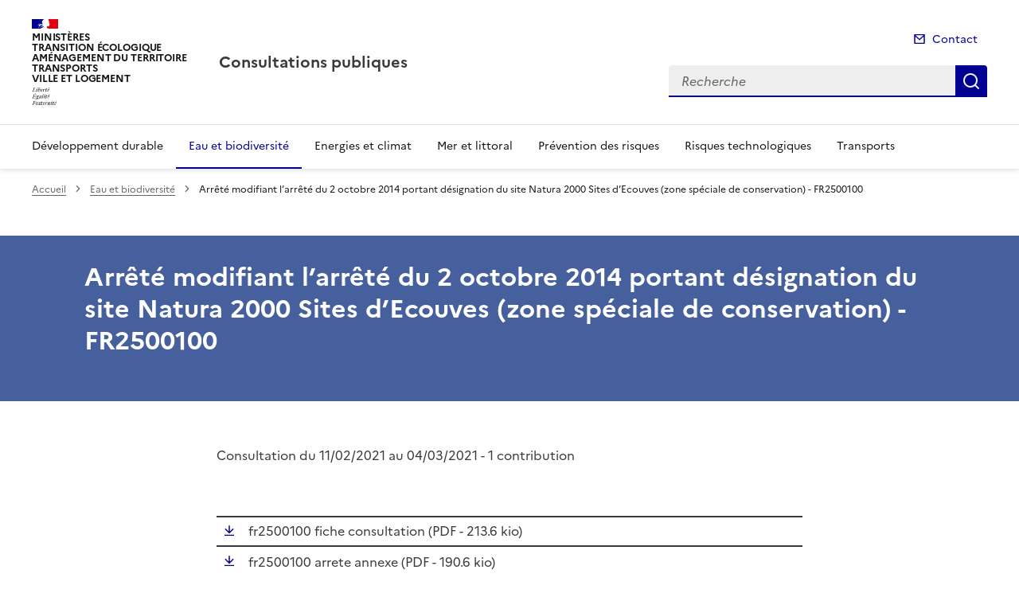

--- FILE ---
content_type: text/html; charset=utf-8
request_url: https://www.consultations-publiques.developpement-durable.gouv.fr/arrete-modifiant-l-arrete-du-2-octobre-2014-a2312.html?id_rubrique=2
body_size: 11467
content:
<!doctype html>
<html dir="ltr" lang="fr">
	<head>
	<meta charset="utf-8">
<title>Arrêté modifiant l'arrêté du 2 octobre 2014 portant désignation du site Natura 2000 Sites d'Ecouves (zone spéciale de conservation) - FR2500100 | Consultations publiques</title>
<link rel="schema.dcterms" href="http://purl.org/dc/terms/" />
<meta name="dcterms.title" content="Arrêté modifiant l&#8217;arrêté du 2 octobre 2014 portant désignation du site Natura 2000 Sites d&#8217;Ecouves (zone spéciale de conservation) - FR2500100" />
<meta name="dcterms.creator" content="Consultations publiques" />
<meta name="dcterms.date" content="2021-02-11" />
<meta name="dcterms.modified" content="2021-03-10" />
<meta name="dcterms.subject" content="Eau et Biodiversité, " />
<meta name="dcterms.format" content="text/html" />
<meta name="dcterms.language" content="fr" />
<meta name="dcterms.identifier" content="https://www.consultations-publiques.developpement-durable.gouv.fr/arrete-modifiant-l-arrete-du-2-octobre-2014-a2312.html" />

<meta name="dcterms.isPartOf" content="Eau et biodiversité" />

<meta name="dcterms.type" content="" />
<meta name="keywords" content="Eau et Biodiversité, " />
<link rel="canonical" href="https://www.consultations-publiques.developpement-durable.gouv.fr/arrete-modifiant-l-arrete-du-2-octobre-2014-a2312.html" />
<meta name="description" content="Projet d'arr&#234;t&#233;, et ses annexes (cartes et liste des habitats et esp&#232;ces), modifiant modifiant l'arr&#234;t&#233; du 2 octobre 2014 portant d&#233;signation du site Natura 2000 Sites d'Ecouves" />
<!-- Balises meta Open Graph -->
<meta property="og:locale" content="fr_FR" />
<meta property="og:title" content="Arrêté modifiant l'arrêté du 2 octobre 2014 portant désignation du site Natura 2000 Sites d'Ecouves (zone spéciale de conservation) - FR2500100" />
<meta property="og:description" content="Projet d’arrêté, et ses annexes (cartes et liste des habitats et espèces), modifiant modifiant l’arrêté du 2 octobre 2014 portant désignation du (…)" />
<meta property="og:image" content="https://www.consultations-publiques.developpement-durable.gouv.fr/IMG/logo/arton2312.png" />
<meta property="og:type" content="website">
<meta property="og:url" content="https://www.consultations-publiques.developpement-durable.gouv.fr/arrete-modifiant-l-arrete-du-2-octobre-2014-a2312.html?id_rubrique=2" />
<meta property="og:site_name" content="Consultations publiques"/>
<meta property="og:image:alt" content="Arrêté modifiant l'arrêté du 2 octobre 2014 portant désignation du site Natura 2000 Sites d'Ecouves (zone spéciale de conservation) - FR2500100">

<!-- Balise méta pour twitter -->
<meta name="twitter:card" content="summary_large_image">
<meta name="twitter:site" content="Consultations publiques">
<meta name="twitter:image:alt" content="Arrêté modifiant l'arrêté du 2 octobre 2014 portant désignation du site Natura 2000 Sites d'Ecouves (zone spéciale de conservation) - FR2500100">

<script>
var mediabox_settings={"auto_detect":true,"ns":"box","tt_img":true,"sel_g":"#documents_portfolio a[type='image\/jpeg'],#documents_portfolio a[type='image\/png'],#documents_portfolio a[type='image\/gif']","sel_c":".mediabox","str_ssStart":"Diaporama","str_ssStop":"Arr\u00eater","str_cur":"{current}\/{total}","str_prev":"Pr\u00e9c\u00e9dent","str_next":"Suivant","str_close":"Fermer","str_loading":"Chargement\u2026","str_petc":"Taper \u2019Echap\u2019 pour fermer","str_dialTitDef":"Boite de dialogue","str_dialTitMed":"Affichage d\u2019un media","splash_url":"","lity":{"skin":"_simple-dark","maxWidth":"90%","maxHeight":"90%","minWidth":"400px","minHeight":"","slideshow_speed":"2500","opacite":"0.9","defaultCaptionState":"expanded"}};
</script>
<!-- insert_head_css --><link rel='stylesheet' href='local/cache-css/53d2d4ef46384cf08034d0eb05dd5b7e.css?1765812073' type='text/css' />


<link rel='stylesheet' type='text/css' media='all' href='local/cache-css/cssdyn-css_barre_outils_icones_css-412a39d5.css?1760507821' />

<link rel="stylesheet" href="local/cache-css/cssdyn-_css_cibloc22_css-1d5525f3.css?1760507821" type="text/css" /><link rel="stylesheet" href="local/cache-css/cssdyn-_css_ciwidget27_css-15273cb9.css?1760507821" /><link rel='stylesheet' type='text/css' media='all' href='local/cache-css/cssdyn-_css_nacpdd_css-d986748d.css?1760507821' />

		
<script type='text/javascript' src='local/cache-js/aaf918e92ea2997a35b6106112f7723f.js?1765812074'></script>










<!-- insert_head -->




<script type='text/javascript' src='local/cache-js/jsdyn-javascript_porte_plume_start_js-c26e2d41.js?1760507821'></script>
<script type='text/javascript' src='local/cache-js/jsdyn-_js_cibloc_js-91e13b0c.js?1760507821'></script><script type="text/javascript" src="plugins/ciwidget/lib/tarteaucitron/tarteaucitron.min.js" id="ciwidget_tarteaucitron"></script><script type="text/javascript">
            tarteaucitron.init({
                "hashtag": "#tarteaucitron",
                "highPrivacy": true,
                "orientation": "top",
                "showIcon": false,
                "adblocker": false,
                "showAlertSmall": false,
                "cookieslist": true,
                "removeCredit": true,
                "bodyPosition": "top",
            });
            </script><link rel="stylesheet" href="local/cache-css/cssdyn-css_charte_css-a53282b2.css?1765812163" type="text/css" />
                <meta name="viewport" content="width=device-width, initial-scale=1, shrink-to-fit=no">

                <link rel="apple-touch-icon" href="plugins/internet_pm21/images/favicons/apple-touch-icon.png"><!-- 180180 -->
                <link rel="icon" href="plugins/internet_pm21/images/favicons/favicon.svg" type="image/svg+xml">
                <link rel="shortcut icon" href="plugins/internet_pm21/images/favicons/favicon.ico" type="image/x-icon"><!-- 3232 -->
                <link rel="manifest" href="plugins/internet_pm21/images/favicons/manifest.webmanifest" crossorigin="use-credentials">

<script type='text/javascript'>
<!--
function chainemail(titreobjet) {
        chaine_mail = "mailto:?subject=" + titreobjet;
        chaine_mail += "&body=Je recommande cette page : " + escape(titreobjet);
        chaine_mail += ". Pour la consulter, cliquer sur ce lien :" + escape(location.href);
        location.href = chaine_mail;
}
-->
</script>
  	</head>
  	<body>

	<div class="fr-skiplinks" id="top">
   	<nav class="fr-container" role="navigation" aria-label="Accès rapide">
        	<ul class="fr-skiplinks__list">
            		<li>
                		<a class="fr-link" href="#contenu">Accéder au contenu</a>
            		</li>
            		<li>
                		<a class="fr-link" href="#header-navigation">Accéder au menu</a>
            		</li>
            		<li>
                		<a class="fr-link" href="#header-search">Accéder à la recherche</a>
            		</li>
            		<li>
                		<a class="fr-link" href="#footer">Accéder au pied de page</a>
            		</li>
        	</ul>
    	</nav>
</div>
<header role="banner" class="fr-header">
	<div class="fr-header__body">
        	<div class="fr-container">
            		<div class="fr-header__body-row">
                		<div class="fr-header__brand fr-enlarge-link">
                    			<div class="fr-header__brand-top">
						 
							 
								<div class="fr-header__logo">
	<p class="fr-logo">
        	
                	
		
                	  Ministères<br>Transition écologique<br>Aménagement du territoire<br>Transports<br>Ville et Logement
		
                	
		
                	
		
                	
		
                	
		
                	
		
                	
		
                	
		
                	
		
                	
		
                	
		
                	
		
                	
		
                	
		
                	
		
                	
		
                	
		
                	
		
                	
		
                	
		
                	
		
                	
		
                	
		
                	
		
                	
		
                	
		
                	
		
                	
		
                	
		
                	
		
                	
		
                	
		
                	
		
                	
		
                	
		
                	
		
                	
		
                	
		
                	
		
                	
		
                	
		
                	
		
                	
		
	</p>
</div>							
						
						
						<div class="fr-header__navbar">
                            				<button class="fr-btn--search fr-btn" data-fr-opened="false" aria-controls="modal-recherche" title="Rechercher" id="btn-recherche">
                                				Rechercher
                            				</button>
                            				<button class="fr-btn--menu fr-btn" data-fr-opened="false" aria-controls="modal-menu" id="btn-menu" aria-haspopup="menu" title="Menu">
                                				Menu
                            				</button>
                        			</div>
                    			</div>
                    			<div class="fr-header__service">
                        			<a href="spip.php?page=sommaire" title="Accueil | Consultations publiques">
                            				<p class="fr-header__service-title">Consultations publiques</p>
                        			</a>
						
                    			</div>
                		</div>
                		<div class="fr-header__tools">
					<div class="fr-header__tools-links">
                                                <ul class="fr-links-group">
                                                        <li>
                                                                <a class="fr-link fr-fi-mail-line" href="spip.php?page=contact">Contact</a>
                                                        </li>
                                                </ul>
						
						
                                        </div>
                    			<div class="fr-header__search fr-modal" id="modal-recherche">
                        			<div class="fr-container fr-container-lg--fluid">
                            				<button class="fr-btn--close fr-btn" aria-controls="modal-recherche">Fermer</button>
							<form action="spip.php?page=recherche" method="get">
                                                                <input type="hidden" name="page" value="recherche">
                            					<div class="fr-search-bar" id="header-search" role="search">
                                					<label class="fr-label" for="search-input">Recherche</label>
                                					<input class="fr-input" placeholder="Recherche" type="search" id="search-input" name="recherche" title="Recherche">
                                					<button class="fr-btn" title="Recherche" type="submit">
                                    						Recherche
                                					</button>
                            					</div>
							</form>
                        			</div>
                    			</div>
                		</div>
            		</div>
        	</div>
    	</div><div class="fr-header__menu fr-modal" id="modal-menu">
                <div class="fr-container">
			<button class="fr-btn--close fr-btn" aria-controls="modal-menu">Fermer</button>
                        
                        
                        
                        
                        
	
			
                        	
                                	
				
                                        
                	

                	
                        	
                        	        
				
                	

			<div class="fr-header__menu-links"></div>
                        <nav class="fr-nav" id="header-navigation" role="navigation" aria-label="Menu principal">
                                <ul class="fr-nav__list">
                                        
						
                                               	
                                                <li class="fr-nav__item">
                                                        <a class="fr-nav__link" href="developpement-durable-r1.html" target="_self" >Développement durable</a>
                                                </li>
						
					
						
                                               	 
                                                <li class="fr-nav__item">
                                                        <a class="fr-nav__link" href="eau-et-biodiversite-r2.html" target="_self"  aria-current="page">Eau et biodiversité</a>
                                                </li>
						
					
						
                                               	
                                                <li class="fr-nav__item">
                                                        <a class="fr-nav__link" href="energies-et-climat-r4.html" target="_self" >Energies et climat</a>
                                                </li>
						
					
						
                                               	
                                                <li class="fr-nav__item">
                                                        <a class="fr-nav__link" href="mer-et-littoral-r5.html" target="_self" >Mer et littoral</a>
                                                </li>
						
					
						
                                               	
                                                <li class="fr-nav__item">
                                                        <a class="fr-nav__link" href="prevention-des-risques-r6.html" target="_self" >Prévention des risques</a>
                                                </li>
						
					
						
                                               	
                                                <li class="fr-nav__item">
                                                        <a class="fr-nav__link" href="risques-technologiques-r7.html" target="_self" >Risques technologiques</a>
                                                </li>
						
					
						
                                               	
                                                <li class="fr-nav__item">
                                                        <a class="fr-nav__link" href="transports-r8.html" target="_self" >Transports</a>
                                                </li>
						
					
                                </ul>
                        </nav>
                </div>
	</div>
</header>
<div class="fr-container">
	<nav role="navigation" class="fr-breadcrumb" aria-label="vous êtes ici :">
		<button class="fr-breadcrumb__button" aria-expanded="false" aria-controls="breadcrumb">Voir le fil d'Ariane</button>
        	<div class="fr-collapse" id="breadcrumb">
			<ol class="fr-breadcrumb__list nav-art">
        	        	<li class="nav-art">
        	        		<a class="fr-breadcrumb__link" href="spip.php?page=sommaire">Accueil</a>
        	        	</li>
				
        	                	
					<li class="nav-art">
        	        	        	<a class="fr-breadcrumb__link" href="eau-et-biodiversite-r2.html">Eau et biodiversité</a>
					</li>
        	        	
				<li class="nav-art">
					<a class="fr-breadcrumb__link" aria-current="page">Arrêté modifiant l’arrêté du 2 octobre 2014 portant désignation du site Natura 2000 Sites d’Ecouves (zone spéciale de conservation) - FR2500100</a>
        	        	</li>
			</ol>
		</div>
	</nav>
</div>




<main id="main" role="main">
<div class="title-container" id="contenu">
	<div class="entete-article-nacpdd">
                                <h1 class="titre-article fr-display-xs fr-mb-3w">Arrêté modifiant l&#8217;arrêté du 2 octobre 2014 portant désignation du site Natura 2000 Sites d&#8217;Ecouves (zone spéciale de conservation) - FR2500100</h1>
        </div>
</div>
<div class="fr-container" id="texte_art">
	<div class="fr-grid-row">
		<div class="fr-col-2-nacpdd col-gauche">
			
		</div>
		<div class="fr-col-8 col-article-nacpdd">
			<div class="contenu-article">
				<div id="boxOverlay"></div>
<div id="box" class="box_modalbox" role="dialog" aria-modal="true" tabindex="-1">
	<div id="boxWrapper">
		<div>
			<div id="boxTopLeft"></div>
			<div id="boxTopCenter"></div>
			<div id="boxTopRight"></div>
		</div>
		<div style="clear: left;">
			<div id="boxMiddleLeft"></div>
			<div id="boxContent">
				<figure id="boxLoadedContent" class="boxfigure" role="group">
					<img id="boxPhoto" class="cboxPhoto" src="" alt="">
					<figcaption id="boxTitle"></figcaption>
				</figure>
				<div id="boxBtnBack" class="hidden"></div>
                                <button type="button" id="boxClose" tabindex="0" title="Fermer" onclick='fermeImage()'>X</button>
			</div>
			<div id="boxMiddleRight" style="float: left;"></div>
		</div>
		<div style="clear: left;">
			<div id="boxBottomLeft"></div>
			<div id="boxBottomCenter"></div>
			<div id="boxBottomRight"></div>
		</div>
	</div>
	<div style="position: absolute; width: 9999px; visibility: hidden; max-width: none; display: none;"></div>
</div>				
				<div class="date-article fr-mt-4w fr-pt-3w">
					<div class="dateart"><p>Consultation du 11/02/2021 au 04/03/2021 - 
	 1 contribution</p>
	</div>
                                </div>
			
				<div class="texte-article fr-text fr-mt-8w fr-mb-3w">
					
					
				</div>

				
				<div class="listedocuments" role="list">	
                        	
                                        <div class="listedocuments-items" role="listitem">
						<a class="lien-document" href="IMG/pdf/fr2500100_fiche_consultation.pdf" target="_blank">
							 <div class="imagedocument">
                                                                <svg aria-hidden="true" focusable="false">
                                                                        <use xlink:href="#symbol-telecharger"></use>
                                                                </svg>
                                                        </div>
							<div class="textedocument">
								<p class="infosdocument">fr2500100 fiche consultation (<span style='text-transform: uppercase;'>pdf</span> - 213.6 kio)</p>
							</div>
						</a>
                                        </div>
                        	
                                        <div class="listedocuments-items" role="listitem">
						<a class="lien-document" href="IMG/pdf/fr2500100_arrete_annexe.pdf" target="_blank">
							 <div class="imagedocument">
                                                                <svg aria-hidden="true" focusable="false">
                                                                        <use xlink:href="#symbol-telecharger"></use>
                                                                </svg>
                                                        </div>
							<div class="textedocument">
								<p class="infosdocument">fr2500100 arrete annexe (<span style='text-transform: uppercase;'>pdf</span> - 190.6 kio)</p>
							</div>
						</a>
                                        </div>
                        	
                                        <div class="listedocuments-items" role="listitem">
						<a class="lien-document" href="IMG/pdf/fr2500100_carte_assemblage.pdf" target="_blank">
							 <div class="imagedocument">
                                                                <svg aria-hidden="true" focusable="false">
                                                                        <use xlink:href="#symbol-telecharger"></use>
                                                                </svg>
                                                        </div>
							<div class="textedocument">
								<p class="infosdocument">fr2500100 carte assemblage (<span style='text-transform: uppercase;'>pdf</span> - 2.4 Mio)</p>
							</div>
						</a>
                                        </div>
                        	
                                        <div class="listedocuments-items" role="listitem">
						<a class="lien-document" href="IMG/pdf/fr2500100_cartes.pdf" target="_blank">
							 <div class="imagedocument">
                                                                <svg aria-hidden="true" focusable="false">
                                                                        <use xlink:href="#symbol-telecharger"></use>
                                                                </svg>
                                                        </div>
							<div class="textedocument">
								<p class="infosdocument">fr2500100 cartes (<span style='text-transform: uppercase;'>pdf</span> - 9.5 Mio)</p>
							</div>
						</a>
                                        </div>
                        	
                                        <div class="listedocuments-items" role="listitem">
						<a class="lien-document" href="IMG/pdf/fr2500100_fiche_motifs.pdf" target="_blank">
							 <div class="imagedocument">
                                                                <svg aria-hidden="true" focusable="false">
                                                                        <use xlink:href="#symbol-telecharger"></use>
                                                                </svg>
                                                        </div>
							<div class="textedocument">
								<p class="infosdocument">fr2500100 fiche motifs (<span style='text-transform: uppercase;'>pdf</span> - 66.6 kio)</p>
							</div>
						</a>
                                        </div>
                        	
                                        <div class="listedocuments-items" role="listitem">
						<a class="lien-document" href="IMG/pdf/fr2500100_fiche_synthese.pdf" target="_blank">
							 <div class="imagedocument">
                                                                <svg aria-hidden="true" focusable="false">
                                                                        <use xlink:href="#symbol-telecharger"></use>
                                                                </svg>
                                                        </div>
							<div class="textedocument">
								<p class="infosdocument">fr2500100 fiche synthese (<span style='text-transform: uppercase;'>pdf</span> - 57.7 kio)</p>
							</div>
						</a>
                                        </div>
                        	
				</div>
				
			</div>
			<div class="annexe-article fr-mb-4w">			
				<div id="blocoutils" class="blocoutils">
	<div class="fr-share-article fr-share">
    		<h2 class="charte-share__title fr-share__title">Partager la page</h2>
    		<ul class="fr-share__group">
        		<li>
            			<a class="fr-share__link fr-share__link--facebook" title="Partager sur Facebook - ouvre une nouvelle fenêtre" href="http://www.facebook.com/sharer.php?u=https%3A%2F%2Fwww.consultations-publiques.developpement-durable.gouv.fr%2Farrete-modifiant-l-arrete-du-2-octobre-2014-a2312.html&amp;t=Arr&#234;t&#233; modifiant l'arr&#234;t&#233; du 2 octobre 2014 portant d&#233;signation du site Natura 2000 Sites d'Ecouves (zone sp&#233;ciale de conservation) - FR2500100" target="_blank" rel="noopener" onclick="window.open(this.href,'Partager sur Facebook','toolbar=no,location=yes,status=no,menubar=no,scrollbars=yes,resizable=yes,width=600,height=450'); event.preventDefault();">Partager sur Facebook</a>
        		</li>
        		<li>
            			<a class="fr-share__link fr-share__link--twitter-x" title="Partager sur X - ouvre une nouvelle fenêtre" href="https://x.com/share?text=Arr&#195;&#170;t&#195;&#169; modifiant l&#226;&#128;&#153;arr&#195;&#170;t&#195;&#169; du 2 octobre 2014 portant d&#195;&#169;signation du site Natura 2000 Sites d&#226;&#128;&#153;Ecouves (zone sp&#195;&#169;ciale (&#226;&#128;&#166;)&amp;url=https%3A%2F%2Fwww.consultations-publiques.developpement-durable.gouv.fr%2Farrete-modifiant-l-arrete-du-2-octobre-2014-a2312.html" target="_blank" rel="noopener" onclick="window.open(this.href,'Partager sur X','toolbar=no,location=yes,status=no,menubar=no,scrollbars=yes,resizable=yes,width=600,height=420'); event.preventDefault();">Partager sur X</a>
        		</li>
        		<li>
            			<a class="fr-share__link fr-share__link--linkedin" title="Partager sur LinkedIn - ouvre une nouvelle fenêtre" href="http://www.linkedin.com/shareArticle?mini=true&amp;url=https%3A%2F%2Fwww.consultations-publiques.developpement-durable.gouv.fr%2Farrete-modifiant-l-arrete-du-2-octobre-2014-a2312.html&amp;title=Arr&#234;t&#233; modifiant l'arr&#234;t&#233; du 2 octobre 2014 portant d&#233;signation du site Natura 2000 Sites d'Ecouves (zone sp&#233;ciale de conservation) - FR2500100" target="_blank" rel="noopener" onclick="window.open(this.href,'Partager sur LinkedIn','toolbar=no,location=yes,status=no,menubar=no,scrollbars=yes,resizable=yes,width=550,height=550'); event.preventDefault();">Partager sur LinkedIn</a>
        		</li>
        		<li>
            			<a class="fr-share__link fr-share__link--mail" href="javascript:chainemail('Consultations publiques - Arrete modifiant l arrete du 2 octobre 2014 portant designation du site Natura 2000 Sites d Ecouves (zone speciale de conservation) - FR2500100')" title="Partager par email">Partager par email</a>
        		</li>
        		<li>
				<span id="tocopy" class="masque" aria-hidden="true">https://www.consultations-publiques.developpement-durable.gouv.fr/arrete-modifiant-l-arrete-du-2-octobre-2014-a2312.html?id_rubrique=2</span>
            			<button class="fr-share__link fr-share__link--copy js-copy" title="Copier le lien de la page dans le presse-papier" onclick="navigator.clipboard.writeText(window.location);alert('Adresse copiée dans le presse papier.');" data-target="#tocopy">Copier le lien de la page dans le presse-papier</button>
        		</li>
    		</ul>
	</div>
	<div class="abonnement-article">
		
	</div>
</div>

<script>
	var btncopy = document.querySelector('.js-copy');
	if(btncopy) {
		btncopy.addEventListener('click', docopy);
	}

	function docopy() {

    		// Cible de l'élément qui doit être copié
    		var target = this.dataset.target;
    		var fromElement = document.querySelector(target);
    		if(!fromElement) {
			return;
		}

    		// Sélection des caractères concernés
    		var range = document.createRange();
    		var selection = window.getSelection();
    		range.selectNode(fromElement);
    		selection.removeAllRanges();
    		selection.addRange(range);

    		try {
        		// Exécution de la commande de copie
        		var result = document.execCommand('copy');
        		if (result) {
            			// La copie a réussi
            			alert('Adresse copiée dans le presse papier.');
        		}
    		}
    		catch(err) {
        		// Une erreur est surevnue lors de la tentative de copie
        		alert(err);
    		}

    		// Fin de l'opération
    		selection = window.getSelection();
    		if (typeof selection.removeRange === 'function') {
        		selection.removeRange(range);
    		} else if (typeof selection.removeAllRanges === 'function') {
        		selection.removeAllRanges();
    		}
	}
</script>				<!-- commentaires sur l'article -->
                                <div class="commentaires fr-mt-4v fr-mb-4w">
                	              	 
                        	</div>
			</div>

			
        			
                			
                			
                			
                			
        			
                			
                			
                			
                			
        			
                			
                			
                			
                			
        			
                			
                			
                			
                			
        			
                			
                			
                			
                			
        			
                			
                			
                			
                			
        			
                			
                			
                			
                			
        			
                			
                			
                			
                			
        			
                			
                			
                			
                			
        			
                			
                			
                			
                			
        			
                			
                			
                			
                			
        			
                			
                			
                			
                			
        			
                			
                			
                			
                			
        			
                			
                			
                			
                			
        			
                			
                			
                			
                			
        			
                			
                			
                			
                			
        			
                			
                			
                			
                			
        			
                			
                			
                			
                			
        			
                			
                			
                			
                			
        			
                			
                			
                			
                			
        			
                			
                			
                			
                			
        			
                			
                			
                			
                			
        			
                			
                			
                			
                			
        			
                			
                			
                			
                			
        			
                			
                			
                			
                			
        			
                			
                			
                			
                			
        			
                			
                			
                			
                			
        			
                			
                			
                			
                			
        			
                			
                			
                			
                			
        			
                			
                			
                			
                			
        			
                			
                			
                			
                			
        			
                			
                			
                			
                			
        			
                			
                			
                			
                			
        			
                			
                			
                			
                			
        			
                			
                			
                			
                			
        			
                			
                			
                			
                			
        			
                			
                			
                			
                			
        			
                			
                			
                			
                			
        			
                			
                			
                			
                			
        			
                			
                			
                			
                			
        			
                			
                			
                			
                			
        			
                			
                			
                			
                			
        			
                			
                			
                			
                			
        			
                			
                			
                			
                			
        			
                			
                			
                			
                			
        			
                			
                			
                			
                			
        			
                			
                			
                			
                			
        			
                			
                			
                			
                			
        			
                			
                			
                			
                			
        			
                			
                			
                			
                			
        			
                			
                			
                			
                			
        			
                			
                			
                			
                			
        			
                			
                			
                			
                			
        			
                			
                			
                			
                			
        			
                			
                			
                			
                			
        			
                			
                			
                			
                			
        			
                			
                			
                			
                			
        			
                			
                			
                			
                			
        			
                			
                			
                			
                			
        			
                			
                			
                			
                			
        			
                			
                			
                			
                			
        			
                			
                			
                			
                			
        			
                			
                			
                			
                			
        			
                			
                			
                			
                			
        			
                			
                			
                			
                			
        			
                			
                			
                			
                			
        			
                			
                			
                			
                			
        			
                			
                			
                			
                			
        			
                			
                			
                			
                			
        			
                			
                			
                			
                			
        			
                			
                			
                			
                			
        			
                			
                			
                			
                			
        			
                			
                			
                			
                			
        			
                			
                			
                			
                			
        			
                			
                			
                			
                			
        			
                			
                			
                			
                			
        			
                			
                			
                			
                			
        			
                			
                			
                			
                			
        			
                			
                			
                			
                			
        			
                			
                			
                			
                			
        			
                			
                			
                			
                			
        			
                			
                			
                			
                			
        			
                			
                			
                			
                			
        			
                			
                			
                			
                			
        			
                			
                			
                			
                			
        			
                			
                			
                			
                			
        			
                			
                			
                			
                			
        			
                			
                			
                			
                			
        			
                			
                			
                			
                			
        			
                			
                			
                			
                			
        			
                			
                			
                			
                			
        			
                			
                			
                			
                			
        			
                			
                			
                			
                			
        			
                			
                			
                			
                			
        			
                			
                			
                			
                			
        			
                			
                			
                			
                			
        			
                			
                			
                			
                			
        			
                			
                			
                			
                			
        			
                			
                			
                			
                			
        			
                			
                			
                			
                			
        			
                			
                			
                			
                			
        			
                			
                			
                			
                			
        			
                			
                			
                			
                			
        			
                			
                			
                			
                			
        			
                			
                			
                			
                			
        			
                			
                			
                			
                			
        			
                			
                			
                			
                			
        			
                			
                			
                			
                			
        			
                			
                			
                			
                			
        			
                			
                			
                			
                			
        			
                			
                			
                			
                			
        			
                			
                			
                			
                			
        			
                			
                			
                			
                			
        			
                			
                			
                			
                			
        			
                			
                			
                			
                			
        			
                			
                			
                			
                			
        			
                			
                			
                			
                			
        			
                			
                			
                			
                			
        			
                			
                			
                			
                			
        			
                			
                			
                			
                			
        			
                			
                			
                			
                			
        			
                			
                			
                			
                			
        			
                			
                			
                			
                			
        			
                			
                			
                			
                			
        			
                			
                			
                			
                			
        			
                			
                			
                			
                			
        			
                			
                			
                			
                			
        			
                			
                			
                			
                			
        			
                			
                			
                			
                			
        			
                			
                			
                			
                			
        			
                			
                			
                			
                			
        			
                			
                			
                			
                			
        			
                			
                			
                			
                			
        			
                			
                			
                			
                			
        			
                			
                			
                			
                			
        			
                			
                			
                			
                			
        			
                			
                			
                			
                			
        			
                			
                			
                			
                			
        			
                			
                			
                			
                			
        			
                			
                			
                			
                			
        			
                			
                			
                			
                			
        			
                			
                			
                			
                			
        			
                			
                			
                			
                			
        			
                			
                			
                			
                			
        			
                			
                			
                			
                			
        			
                			
                			
                			
                			
        			
                			
                			
                			
                			
        			
                			
                			
                			
                			
        			
                			
                			
                			
                			
        			
                			
                			
                			
                			
        			
                			
                			
                			
                			
        			
                			
                			
                			
                			
        			
                			
                			
                			
                			
        			
                			
                			
                			
                			
        			
                			
                			
                			
                			
        			
                			
                			
                			
                			
        			
                			
                			
                			
                			
        			
                			
                			
                			
                			
        			
                			
                			
                			
                			
        			
                			
                			
                			
                			
        			
                			
                			
                			
                			
        			
                			
                			
                			
                			
        			
                			
                			
                			
                			
        			
                			
                			
                			
                			
        			
                			
                			
                			
                			
        			
                			
                			
                			
                			
        			
                			
                			
                			
                			
        			
                			
                			
                			
                			
        			
                			
                			
                			
                			
        			
                			
                			
                			
                			
        			
                			
                			
                			
                			
        			
                			
                			
                			
                			
        			
                			
                			
                			
                			
        			
                			
                			
                			
                			
        			
                			
                			
                			
                			
        			
                			
                			
                			
                			
        			
                			
                			
                			
                			
        			
                			
                			
                			
                			
        			
                			
                			
                			
                			
        			
                			
                			
                			
                			
        			
                			
                			
                			
                			
        			
                			
                			
                			
                			
        			
                			
                			
                			
                			
        			
                			
                			
                			
                			
        			
                			
                			
                			
                			
        			
                			
                			
                			
                			
        			
                			
                			
                			
                			
        			
                			
                			
                			
                			
        			
                			
                			
                			
                			
        			
                			
                			
                			
                			
        			
                			
                			
                			
                			
        			
                			
                			
                			
                			
        			
                			
                			
                			
                			
        			
                			
                			
                			
                			
        			
                			
                			
                			
                			
        			
                			
                			
                			
                			
        			
                			
                			
                			
                			
        			
                			
                			
                			
                			
        			
                			
                			
                			
                			
        			
                			
                			
                			
                			
        			
                			
                			
                			
                			
        			
                			
                			
                			
                			
        			
                			
                			
                			
                			
        			
                			
                			
                			
                			
        			
                			
                			
                			
                			
        			
                			
                			
                			
                			
        			
                			
                			
                			
                			
        			
                			
                			
                			
                			
        			
                			
                			
                			
                			
        			
                			
                			
                			
                			
        			
                			
                			
                			
                			
        			
                			
                			
                			
                			
        			
                			
                			
                			
                			
        			
                			
                			
                			
                			
        			
                			
                			
                			
                			
        			
                			
                			
                			
                			
        			
                			
                			
                			
                			
        			
                			
                			
                			
                			
        			
                			
                			
                			
                			
        			
                			
                			
                			
                			
        			
                			
                			
                			
                			
        			
                			
                			
                			
                			
        			
                			
                			
                			
                			
        			
                			
                			
                			
                			
        			
                			
                			
                			
                			
        			
                			
                			
                			
                			
        			
                			
                			
                			
                			
        			
                			
                			
                			
                			
        			
                			
                			
                			
                			
        			
                			
                			
                			
                			
        			
                			
                			
                			
                			
        			
                			
                			
                			
                			
        			
                			
                			
                			
                			
        			
                			
                			
                			
                			
        			
                			
                			
                			
                			
        			
                			
                			
                			
                			
        			
                			
                			
                			
                			
        			
                			
                			
                			
                			
        			
                			
                			
                			
                			
        			
                			
                			
                			
                			
        			
                			
                			
                			
                			
        			
                			
                			
                			
                			
        			
                			
                			
                			
                			
        			
                			
                			
                			
                			
        			
                			
                			
                			
                			
        			
                			
                			
                			
                			
        			
                			
                			
                			
                			
        			
                			
                			
                			
                			
        			
                			
                			
                			
                			
        			
                			
                			
                			
                			
        			
                			
                			
                			
                			
        			
                			
                			
                			
                			
        			
                			
                			
                			
                			
        			
                			
                			
                			
                			
        			
                			
                			
                			
                			
        			
                			
                			
                			
                			
        			
                			
                			
                			
                			
        			
                			
                			
                			
                			
        			
                			
                			
                			
                			
        			
                			
                			
                			
                			
        			
                			
                			
                			
                			
        			
                			
                			
                			
                			
        			
                			
                			
                			
                			
        			
                			
                			
                			
                			
        			
                			
                			
                			
                			
        			
                			
                			
                			
                			
        			
                			
                			
                			
                			
        			
                			
                			
                			
                			
        			
                			
                			
                			
                			
        			
                			
                			
                			
                			
        			
                			
                			
                			
                			
        			
                			
                			
                			
                			
        			
                			
                			
                			
                			
        			
                			
                			
                			
                			
        			
                			
                			
                			
                			
        			
                			
                			
                			
                			
        			
                			
                			
                			
                			
        			
                			
                			
                			
                			
        			
                			
                			
                			
                			
        			
                			
                			
                			
                			
        			
                			
                			
                			
                			
        			
                			
                			
                			
                			
        			
                			
                			
                			
                			
        			
                			
                			
                			
                			
        			
                			
                			
                			
                			
        			
                			
                			
                			
                			
        			
                			
                			
                			
                			
        			
                			
                			
                			
                			
        			
                			
                			
                			
                			
        			
                			
                			
                			
                			
        			
                			
                			
                			
                			
        			
                			
                			
                			
                			
        			
                			
                			
                			
                			
        			
                			
                			
                			
                			
        			
                			
                			
                			
                			
        			
                			
                			
                			
                			
        			
                			
                			
                			
                			
        			
                			
                			
                			
                			
        			
                			
                			
                			
                			
        			
                			
                			
                			
                			
        			
                			
                			
                			
                			
        			
                			
                			
                			
                			
        			
                			
                			
                			
                			
        			
                			
                			
                			
                			
        			
                			
                			
                			
                			
        			
                			
                			
                			
                			
        			
                			
                			
                			
                			
        			
                			
                			
                			
                			
        			
                			
                			
                			
                			
        			
                			
                			
                			
                			
        			
                			
                			
                			
                			
        			
                			
                			
                			
                			
        			
                			
                			
                			
                			
        			
                			
                			
                			
                			
        			
                			
                			
                			
                			
        			
                			
                			
                			
                			
        			
                			
                			
                			
                			
        			
                			
                			
                			
                			
        			
                			
                			
                			
                			
        			
                			
                			
                			
                			
        			
                			
                			
                			
                			
        			
                			
                			
                			
                			
        			
                			
                			
                			
                			
        			
                			
                			
                			
                			
        			
                			
                			
                			
                			
        			
                			
                			
                			
                			
        			
                			
                			
                			
                			
        			
                			
                			
                			
                			
        			
                			
                			
                			
                			
        			
                			
                			
                			
                			
        			
                			
                			
                			
                			
        			
                			
                			
                			
                			
        			
                			
                			
                			
                			
        			
                			
                			
                			
                			
        			
                			
                			
                			
                			
        			
                			
                			
                			
                			
        			
                			
                			
                			
                			
        			
                			
                			
                			
                			
        			
                			
                			
                			
                			
        			
                			
                			
                			
                			
        			
                			
                			
                			
                			
        			
                			
                			
                			
                			
        			
                			
                			
                			
                			
        			
                			
                			
                			
                			
        			
                			
                			
                			
                			
        			
                			
                			
                			
                			
        			
                			
                			
                			
                			
        			
                			
                			
                			
                			
        			
                			
                			
                			
                			
        			
                			
                			
                			
                			
        			
                			
                			
                			
                			
        			
                			
                			
                			
                			
        			
                			
                			
                			
                			
        			
                			
                			
                			
                			
        			
                			
                			
                			
                			
        			
                			
                			
                			
                			
        			
                			
                			
                			
                			
        			
                			
                			
                			
                			
        			
                			
                			
                			
                			
        			
                			
                			
                			
                			
        			
                			
                			
                			
                			
        			
                			
                			
                			
                			
        			
                			
                			
                			
                			
        			
                			
                			
                			
                			
        			
                			
                			
                			
                			
        			
                			
                			
                			
                			
        			
                			
                			
                			
                			
        			
                			
                			
                			
                			
        			
                			
                			
                			
                			
        			
                			
                			
                			
                			
        			
                			
                			
                			
                			
        			
                			
                			
                			
                			
        			
                			
                			
                			
                			
        			
                			
                			
                			
                			
        			
                			
                			
                			
                			
        			
                			
                			
                			
                			
        			
                			
                			
                			
                			
        			
                			
                			
                			
                			
        			
                			
                			
                			
                			
        			
                			
                			
                			
                			
        			
                			
                			
                			
                			
        			
                			
                			
                			
                			
        			
                			
                			
                			
                			
        			
                			
                			
                			
                			
        			
                			
                			
                			
                			
        			
                			
                			
                			
                			
        			
                			
                			
                			
                			
        			
                			
                			
                			
                			
        			
                			
                			
                			
                			
        			
                			
                			
                			
                			
        			
                			
                			
                			
                			
        			
                			
                			
                			
                			
        			
                			
                			
                			
                			
        			
                			
                			
                			
                			
        			
                			
                			
                			
                			
        			
                			
                			
                			
                			
        			
                			
                			
                			
                			
        			
                			
                			
                			
                			
        			
                			
                			
                			
                			
        			
                			
                			
                			
                			
        			
                			
                			
                			
                			
        			
                			
                			
                			
                			
        			
                			
                			
                			
                			
        			
                			
                			
                			
                			
        			
                			
                			
                			
                			
        			
                			
                			
                			
                			
        			
                			
                			
                			
                			
        			
                			
                			
                			
                			
        			
                			
                			
                			
                			
        			
                			
                			
                			
                			
        			
                			
                			
                			
                			
        			
                			
                			
                			
                			
        			
                			
                			
                			
                			
        			
                			
                			
                			
                			
        			
                			
                			
                			
                			
        			
                			
                			
                			
                			
        			
                			
                			
                			
                			
        			
                			
                			
                			
                			
        			
                			
                			
                			
                			
        			
                			
                			
                			
                			
        			
                			
                			
                			
                			
        			
                			
                			
                			
                			
        			
                			
                			
                			
                			
        			
                			
                			
                			
                			
        			
                			
                			
                			
                			
        			
                			
                			
                			
                			
        			
                			
                			
                			
                			
        			
                			
                			
                			
                			
        			
                			
                			
                			
                			
        			
                			
                			
                			
                			
        			
                			
                			
                			
                			
        			
                			
                			
                			
                			
        			
                			
                			
                			
                			
        			
                			
                			
                			
                			
        			
                			
                			
                			
                			
        			
                			
                			
                			
                			
        			
                			
                			
                			
                			
        			
                			
                			
                			
                			
        			
                			
                			
                			
                			
        			
                			
                			
                			
                			
        			
                			
                			
                			
                			
        			
                			
                			
                			
                			
        			
                			
                			
                			
                			
        			
                			
                			
                			
                			
        			
                			
                			
                			
                			
        			
                			
                			
                			
                			
        			
                			
                			
                			
                			
        			
                			
                			
                			
                			
        			
                			
                			
                			
                			
        			
                			
                			
                			
                			
        			
                			
                			
                			
                			
        			
                			
                			
                			
                			
        			
                			
                			
                			
                			
        			
                			
                			
                			
                			
        			
                			
                			
                			
                			
        			
                			
                			
                			
                			
        			
                			
                			
                			
                			
        			
                			
                			
                			
                			
        			
                			
                			
                			
                			
        			
                			
                			
                			
                			
        			
                			
                			
                			
                			
        			
                			
                			
                			
                			
        			
                			
                			
                			
                			
        			
                			
                			
                			
                			
        			
                			
                			
                			
                			
        			
                			
                			
                			
                			
        			
                			
                			
                			
                			
        			
                			
                			
                			
                			
        			
                			
                			
                			
                			
        			
                			
                			
                			
                			
        			
                			
                			
                			
                			
        			
                			
                			
                			
                			
        			
                			
                			
                			
                			
        			
                			
                			
                			
                			
        			
                			
                			
                			
                			
        			
                			
                			
                			
                			
        			
                			
                			
                			
                			
        			
                			
                			
                			
                			
        			
                			
                			
                			
                			
        			
                			
                			
                			
                			
        			
                			
                			
                			
                			
        			
                			
                			
                			
                			
        			
                			
                			
                			
                			
        			
                			
                			
                			
                			
        			
                			
                			
                			
                			
        			
                			
                			
                			
                			
        			
                			
                			
                			
                			
        			
                			
                			
                			
                			
        			
                			
                			
                			
                			
        			
                			
                			
                			
                			
        			
                			
                			
                			
                			
        			
                			
                			
                			
                			
        			
                			
                			
                			
                			
        			
                			
                			
                			
                			
        			
                			
                			
                			
                			
        			
                			
                			
                			
                			
        			
                			
                			
                			
                			
        			
                			
                			
                			
                			
        			
                			
                			
                			
                			
        			
                			
                			
                			
                			
        			
                			
                			
                			
                			
        			
                			
                			
                			
                			
        			
                			
                			
                			
                			
        			
                			
                			
                			
                			
        			
                			
                			
                			
                			
        			
                			
                			
                			
                			
        			
                			
                			
                			
                			
        			
                			
                			
                			
                			
        			
                			
                			
                			
                			
        			
                			
                			
                			
                			
        			
                			
                			
                			
                			
        			
                			
                			
                			
                			
        			
                			
                			
                			
                			
        			
                			
                			
                			
                			
        			
                			
                			
                			
                			
        			
                			
                			
                			
                			
        			
                			
                			
                			
                			
        			
                			
                			
                			
                			
        			
                			
                			
                			
                			
        			
                			
                			
                			
                			
        			
                			
                			
                			
                			
        			
                			
                			
                			
                			
        			
                			
                			
                			
                			
        			
                			
                			
                			
                			
        			
                			
                			
                			
                			
        			
                			
                			
                			
                			
        			
                			
                			
                			
                			
        			
                			
                			
                			
                			
        			
                			
                			
                			
                			
        			
                			
                			
                			
                			
        			
                			
                			
                			
                			
        			
                			
                			
                			
                			
        			
                			
                			
                			
                			
        			
                			
                			
                			
                			
        			
                			
                			
                			
                			
        			
                			
                			
                			
                			
        			
                			
                			
                			
                			
        			
                			
                			
                			
                			
        			
                			
                			
                			
                			
        			
                			
                			
                			
                			
        			
                			
                			
                			
                			
        			
                			
                			
                			
                			
        			
                			
                			
                			
                			
        			
                			
                			
                			
                			
        			
                			
                			
                			
                			
        			
                			
                			
                			
                			
        			
                			
                			
                			
                			
        			
                			
                			
                			
                			
        			
                			
                			
                			
                			
        			
                			
                			
                			
                			
        			
                			
                			
                			
                			
        			
                			
                			
                			
                			
        			
                			
                			
                			
                			
        			
                			
                			
                			
                			
        			
                			
                			
                			
                			
        			
                			
                			
                			
                			
        			
                			
                			
                			
                			
        			
                			
                			
                			
                			
        			
                			
                			
                			
                			
        			
                			
                			
                			
                			
        			
                			
                			
                			
                			
        			
                			
                			
                			
                			
        			
                			
                			
                			
                			
        			
                			
                			
                			
                			
        			
                			
                			
                			
                			
        			
                			
                			
                			
                			
        			
                			
                			
                			
                			
        			
                			
                			
                			
                			
        			
                			
                			
                			
                			
        			
                			
                			
                			
                			
        			
                			
                			
                			
                			
        			
                			
                			
                			
                			
        			
                			
                			
                			
                			
        			
                			
                			
                			
                			
        			
                			
                			
                			
                			
        			
                			
                			
                			
                			
        			
                			
                			
                			
                			
        			
                			
                			
                			
                			
        			
                			
                			
                			
                			
        			
                			
                			
                			
                			
        			
                			
                			
                			
                			
        			
                			
                			
                			
                			
        			
                			
                			
                			
                			
        			
                			
                			
                			
                			
        			
                			
                			
                			
                			
        			
                			
                			
                			
                			
        			
                			
                			
                			
                			
        			
                			
                			
                			
                			
        			
                			
                			
                			
                			
        			
                			
                			
                			
                			
        			
                			
                			
                			
                			
        			
                			
                			
                			
                			
        			
                			
                			
                			
                			
        			
                			
                			
                			
                			
        			
                			
                			
                			
                			
        			
                			
                			
                			
                			
        			
                			
                			
                			
                			
        			
                			
                			
                			
                			
        			
                			
                			
                			
                			
        			
                			
                			
                			
                			
        			
                			
                			
                			
                			
        			
                			
                			
                			
                			
        			
                			
                			
                			
                			
        			
                			
                			
                			
                			
        			
                			
                			
                			
                			
        			
                			
                			
                			
                			
        			
			

			
        			<div class="articles_memesujet fr-container">
					<div class="articles_memesujet_titre fr-pt-8v fr-pb-4v fr-mb-4v">
						<svg aria-hidden="true" focusable="false">
                        	        		<use xlink:href="#symbol-memesujet"></use>
                        	        	</svg>
                				<h2 class="titre_memesujet fr-ml-4v">Sur le même thème</h2>
					</div>
					<div class="articles_memesujet_grille fr-grid-row fr-grid-row--gutters fr-grid-row--center">
					
						<div class="col_memesujet fr-col-6 fr-mt-2w">
							<div class="fr-card fr-enlarge-link">
    								<div class="fr-card__body">
									<div class="fr-card__content">
										<h3 class="fr-card__title fr-h4">
                                							<a href="plan-national-d-actions-en-faveur-des-scinques-a3232.html" class="fr-card__link">Plan national d’actions en faveur des scinques, geckos et couleuvres de Guadeloupe et de&nbsp;(…)</a>
                        							</h3>
                        							<p class="fr-card__desc">Le projet de PNA Scinques, couleuvres et geckos menacés de Guadeloupe et Saint-Martin a pour ambition de stopper le déclin de 6 taxons : la&nbsp;(…)</p>
    										<p class="date_card">2 décembre 2025</p>
									</div>
								</div>
							</div>
						</div>
					
						<div class="col_memesujet fr-col-6 fr-mt-2w">
							<div class="fr-card fr-enlarge-link">
    								<div class="fr-card__body">
									<div class="fr-card__content">
										<h3 class="fr-card__title fr-h4">
                                							<a href="plan-national-d-actions-en-faveur-du-gypaete-barbu-a3261.html" class="fr-card__link">Plan national d’actions en faveur du Gypaète barbu (2025-2034)</a>
                        							</h3>
                        							
    										<p class="date_card">7 octobre 2025</p>
									</div>
								</div>
							</div>
						</div>
					
						<div class="col_memesujet fr-col-6 fr-mt-2w">
							<div class="fr-card fr-enlarge-link">
    								<div class="fr-card__body">
									<div class="fr-card__content">
										<h3 class="fr-card__title fr-h4">
                                							<a href="projet-de-decret-portant-moratoire-sur-la-peche-de-a3258.html" class="fr-card__link">Projet de décret portant moratoire sur la pêche de loisir en eau douce de l’anguille d’Europe</a>
                        							</h3>
                        							
    										<p class="date_card">3 octobre 2025</p>
									</div>
								</div>
							</div>
						</div>
					
						<div class="col_memesujet fr-col-6 fr-mt-2w">
							<div class="fr-card fr-enlarge-link">
    								<div class="fr-card__body">
									<div class="fr-card__content">
										<h3 class="fr-card__title fr-h4">
                                							<a href="projet-d-arrete-relatif-a-la-definition-la-a3259.html" class="fr-card__link">Projet d’arrêté relatif à la définition, la répartition et les modalités de gestion du quota&nbsp;(…)</a>
                        							</h3>
                        							
    										<p class="date_card">3 octobre 2025</p>
									</div>
								</div>
							</div>
						</div>
					
					</div>
                		</div>
			
		</div>

		<div class="fr-col-2-nacpdd col-droite">
			<div class="retourhaut">
                        	<a class="fr-link fr-fi-arrow-up-fill fr-link--icon-left" href="#top">
	Haut de page
</a>                	</div>
		</div>
	</div>
</div>
</main>

<script type="text/javascript">
<!--
if (typeof cibcOptOut != 'function' || cibcOptOut()!="oui"){
  var _paq = _paq || [];
  _paq.push(['setDocumentTitle', 'eau_et_biodiversite::a2312-arrete_modifiant_l_arrete_du_2_octobre_2014_portant_designation_du_site_natura_2000_sites_d_ecouves__zone_speciale_de_conservation__-_fr2500100']);
  _paq.push(['setDownloadClasses', ["LienTelecharg","document"]]);
  _paq.push(['trackPageView']);
  _paq.push(['enableLinkTracking']);
  (function() {
    var u="//audience-sites.din.developpement-durable.gouv.fr/";
    _paq.push(['setTrackerUrl', u+'piwik.php']);
    _paq.push(['setSiteId', '242']);
    var d=document, g=d.createElement('script'), s=d.getElementsByTagName('script')[0];
    g.type='text/javascript'; g.async=true; g.defer=true; g.src=u+'piwik.js'; s.parentNode.insertBefore(g,s);
  })();
}
function piwikTrackVideo(type,section,page,x1){
        _paq.push(['trackEvent', 'Video', 'Play', page]);
}
//-->
</script>
<noscript><p><img src="//audience-sites.din.developpement-durable.gouv.fr/piwik.php?idsite=242&rec=1&action_name=eau_et_biodiversite::a2312-arrete_modifiant_l_arrete_du_2_octobre_2014_portant_designation_du_site_natura_2000_sites_d_ecouves__zone_speciale_de_conservation__-_fr2500100" style="border:0;" alt="" /></p></noscript>


<script type="text/javascript">
<!--
function ciTrackVideo(type,section,page,x1) {
  if (typeof xitiTrackVideo == 'function') {
    xitiTrackVideo(type,section,page,x1);
  }
  if(typeof piwikTrackVideo == 'function') {
    piwikTrackVideo(type,section,page,x1);
  }
}
//-->
</script><footer class="fr-footer" role="contentinfo" id="footer">
	
        <div class="fr-container">
		 
			<div class="fr-footer__body">
        <div class="fr-footer__brand fr-enlarge-link">
                 
                        <a href="spip.php?page=sommaire" title="Accueil - Consultations publiques - Ministères Transition écologique, Aménagement du territoire, Transports, Ville et Logement">
	
			<p class="fr-logo">
	        		Ministères<br>Transition écologique<br>Aménagement du territoire<br>Transports<br>Ville et Logement
			</p>
	 
	        </a>                
        </div>		
		
                <div class="fr-footer__content">
                        
                         
                        	<ul class="fr-footer__content-list">
	<li class="fr-footer__content-item">
        	<a class="fr-footer__content-link" title="info.gouv.fr - ouvre une nouvelle fenêtre" target="_blank" href="https://www.info.gouv.fr">info.gouv.fr</a>
	</li>
        <li class="fr-footer__content-item">
        	<a class="fr-footer__content-link" title="service-public.gouv.fr - ouvre une nouvelle fenêtre" target="_blank" href="https://service-public.gouv.fr">service-public.gouv.fr</a>
    	</li>
        <li class="fr-footer__content-item">
        	<a class="fr-footer__content-link" title="legifrance.gouv.fr - ouvre une nouvelle fenêtre" target="_blank" href="https://legifrance.gouv.fr">legifrance.gouv.fr</a>
        </li>
        <li class="fr-footer__content-item">
       		<a class="fr-footer__content-link" title="data.gouv.fr - ouvre une nouvelle fenêtre" target="_blank" href="https://data.gouv.fr">data.gouv.fr</a>
	</li>
</ul>                	
                </div>
        </div>
	<div class="fr-footer__bottom">
                <ul class="liste-pied-page fr-footer__bottom-list">
                        <li class="fr-footer__bottom-item">
                                <a class="fr-footer__bottom-link" href="spip.php?page=plan">Plan du site</a>
                        </li>
			<li class="fr-footer__bottom-item">
                                <a class="fr-footer__bottom-link" href="spip.php?page=glossaire">Glossaire</a>
                        </li>
			
                        <li class="fr-footer__bottom-item">
                                <a class="fr-footer__bottom-link" href="mentions-legales-a2775.html">Mentions légales</a>
                        </li>
			
                        <li class="fr-footer__bottom-item">
                                <a class="fr-footer__bottom-link" href="accessibilite-partiellement-conforme-a2776.html">Accessibilité&nbsp;: partiellement conforme</a>
                        </li>
			
                        <li class="fr-footer__bottom-item">
                                <a class="fr-footer__bottom-link" href="donnees-personnelles-et-cookies-a74.html">Données personnelles et cookies</a>
                        </li>
			
                        <li class="fr-footer__bottom-item">
                                <a class="fr-footer__bottom-link" href="contacts-a75.html">Contacts</a>
                        </li>
			

			                </ul>
                <div class="fr-footer__bottom-copy">
                        <p>
				Sauf mention contraire, tous les contenus de ce site sont sous <a href="https://github.com/etalab/licence-ouverte/blob/master/LO.md" title="licence etalab-2.0 (nouvelle fenêtre)" target="_blank">licence etalab-2.0</a>
                	</p>
                </div>
        </div>
    </div>
</footer>		

		<script type="module" src="plugins/internet_pm21/js/dsfr.module.min.js"></script>
		<script type="text/javascript" nomodule src="plugins/internet_pm21/js/dsfr.nomodule.min.js"></script>
		<script type="text/javascript" src="plugins/internet_pm21/js/charte.js"></script>
		<svg id="svg-sprite" xmlns="http://www.w3.org/2000/svg" xmlns:xlink="http://www.w3.org/1999/xlink" aria-hidden="true" focusable="false">
    	<symbol id="symbol-section-rss" viewBox="0 0 18 18">
		<path fill="none" d="M 0,0 H 24 V 24 H 0 Z"></path>
		<path d="M 0,0 C 9.941,0 18,8.059 18,18 H 15 C 15,9.716 8.284,3 0,3 Z m 0,7 c 6.075,0 11,4.925 11,11 H 8 A 8,8 0 0 0 0,10 Z m 0,7 a 4,4 0 0 1 4,4 H 0 Z"></path>
    	</symbol>
	<symbol id="symbol-telecharger" viewBox="0 0 24 24">
		<path fill="none" d="M0 0h24v24H0z"></path>
                <path d="M3 19h18v2H3v-2zm10-5.828L19.071 7.1l1.414 1.414L12 17 3.515 8.515 4.929 7.1 11 13.17V2h2v11.172z"></path>
        </symbol>
	<symbol id="symbol-trombone" viewBox="0 0 24 24">
		<path fill="none" d="M0 0h24v24H0z"></path>
                <path d="M14 13.5V8a4 4 0 1 0-8 0v5.5a6.5 6.5 0 1 0 13 0V4h2v9.5a8.5 8.5 0 1 1-17 0V8a6 6 0 1 1 12 0v5.5a3.5 3.5 0 0 1-7 0V8h2v5.5a1.5 1.5 0 0 0 3 0z"></path>
        </symbol>
	<symbol id="symbol-memesujet" viewBox="0 0 24 24">
		<path fill="none" d="M0 0h24v24H0z"></path>
                <path d="M20 22H4a1 1 0 0 1-1-1V3a1 1 0 0 1 1-1h16a1 1 0 0 1 1 1v18a1 1 0 0 1-1 1zm-1-2V4H5v16h14zM7 6h4v4H7V6zm0 6h10v2H7v-2zm0 4h10v2H7v-2zm6-9h4v2h-4V7z"></path>
        </symbol>
	<symbol id="symbol-abonnement" viewBox="0 0 24 24">
		<path fill="none" d="M0 0h24v24H0z"></path>
                <path d="M22 20H2v-2h1v-6.969C3 6.043 7.03 2 12 2s9 4.043 9 9.031V18h1v2zM5 18h14v-6.969C19 7.148 15.866 4 12 4s-7 3.148-7 7.031V18zm4.5 3h5a2.5 2.5 0 1 1-5 0z"></path>
        </symbol>
	<symbol id="symbol-links" viewBox="0 0 24 24">
		<path fill="none" d="M0 0h24v24H0z"></path>
                <path d="M13.06 8.11l1.415 1.415a7 7 0 0 1 0 9.9l-.354.353a7 7 0 0 1-9.9-9.9l1.415 1.415a5 5 0 1 0 7.071 7.071l.354-.354a5 5 0 0 0 0-7.07l-1.415-1.415 1.415-1.414zm6.718 6.011l-1.414-1.414a5 5 0 1 0-7.071-7.071l-.354.354a5 5 0 0 0 0 7.07l1.415 1.415-1.415 1.414-1.414-1.414a7 7 0 0 1 0-9.9l.354-.353a7 7 0 0 1 9.9 9.9z"></path>
        </symbol>
	<symbol id="symbol-arrow-left" viewBox="0 0 100 100">
        	<path d="M31.87,46.9,62,16.74a4.31,4.31,0,1,1,6.1,6.09L41,50,68.13,77.17A4.31,4.31,0,0,1,62,83.26L31.87,53A4.38,4.38,0,0,1,31.87,46.9Z"></path>
    	</symbol>
    	<symbol id="symbol-arrow-right" viewBox="0 0 100 100">
        	<path d="M68.13,53.1,38,83.26a4.31,4.31,0,0,1-6.1-6.09L59,50,31.87,22.83A4.31,4.31,0,0,1,38,16.74L68.13,47A4.38,4.38,0,0,1,68.13,53.1Z"></path>
    	</symbol>
	<symbol id="symbol-player-audio" viewBox="0 0 180 157.262">
        	<rect height="157"  width="180" data-name="Rectangle 122" id="Rectangle_122"></rect>
  		<g transform="translate(-3977.357 -168.762)" data-name="Groupe 630" id="Groupe_630">
    			<path fill="#fff" transform="translate(0 -201.747)" data-name="Tracé 235" id="Tracé_235"
       				d="M4025.965,475.055c2.013,2.275,4.515,4.086,4.184,6.578-.245,1.839-1.964,2.016-2.19,3.858-.326,2.661,2.693,5.975,5.938,7.144,1.691.61,1.537.278,4.3,1.373,3.044,1.2,5.048,2,6.092,3.909.709,1.3.385,2.037,1.356,3.007a5.4,5.4,0,0,0,3.263,1.284,4.116,4.116,0,0,0,.454.009c-9.526,16.08-12.842,20.661-19.2,25.291.828,0,6.443.053,9.141.016,13.448-5.495,19.887-8.374,24.532-13.168a26.79,26.79,0,0,0,7.417-19.115,26.319,26.319,0,0,0-2.763-12.22,18.7,18.7,0,0,1-22.448-16.619,18.682,18.682,0,0,1,7.5-16.712,2.879,2.879,0,0,0-.36-.65l-.011-.015a37.157,37.157,0,0,1-2.2-3.78c-.387-.767-.749-1.555-1.083-2.351l-3.314,1.706a.667.667,0,0,1-.9-.288l-4.123-8.01a.667.667,0,0,1,.288-.9l1.829-.941c-2.136-3.766-3.887-7.091-5.267-9.815,0,0-2.624-5.179-6.381-13.606-.335-.751-.639-1.472-.639-1.472-.231-.558-.5-1.222-.853-2.106a55.7,55.7,0,0,1-1.769-5.892,4.165,4.165,0,0,1-.088-2.192,49.661,49.661,0,0,0-8.406,7.435c-8.875,10.225-9.524,28.289-4.627,34.259,1.5,1.825,4.794,4.532,5.433,9.25.431,3.179-.837,3.639-1.062,7.46A25.278,25.278,0,0,0,4025.965,475.055Z">
			</path>
    			<path fill="#fff" transform="translate(-414.308 -636.231)" data-name="Tracé 236" id="Tracé_236"
       				d="M4469.288,883.38a20.338,20.338,0,0,1,3.7-1.78,3.45,3.45,0,0,1-.278-.668,36.608,36.608,0,0,0-1.67-3.952c-.413-.836-.863-1.662-1.342-2.467l-4.024,2.155c.333.8.7,1.588,1.083,2.357a36.53,36.53,0,0,0,2.155,3.71A3.436,3.436,0,0,1,4469.288,883.38Z">
			</path>
    			<path fill="#fff" transform="translate(-102.914 0)" data-name="Tracé 237" id="Tracé_237"
       				d="M4231.912,256.267c-.194-.8-.571-1.149-2.474-3.409-1.546-1.838-.925-1.167-1.938-2.34-2.785-3.223-4.569-4.926-5.463-6.491.074-.172.131-.325.173-.45-.086.1-.171.2-.257.3a4.764,4.764,0,0,1-.587-1.968,7.661,7.661,0,0,1,0-1.1c.163-1.229.855-1.965,1.126-4.156.445-3.6-.825-6.356-1.878-8.922a122.383,122.383,0,0,1-5.113-15.69,14.719,14.719,0,0,0,5.389-7.2c2.208-6.848-2.144-13.029-4.027-15.7-3.655-5.191-9.395-9.176-11-8.006-1.306.95.861,4.757-.582,5.818-1.034.761-2.83-.692-9.334-4.223-.725-.393-7.691-4.093-11.919-3.958a17.27,17.27,0,0,0-6.063,1.518c-4.691,1.71-15.756-2.626-19.018,1.273-1.521,1.819-.874,2.041-3.081,4.187a6.2,6.2,0,0,1-2.737,1.5,3.383,3.383,0,0,0-.947,1.255c-2.09,4.752-.463,20.736-.463,20.736.06.587.16,1.58.366,2.907a56.894,56.894,0,0,0,1.611,7.074,74.522,74.522,0,0,0,2.967,8.349l1.638-.843a.666.666,0,0,1,.9.288l4.123,8.01a.666.666,0,0,1-.288.9l-3.276,1.687c.479.808.93,1.638,1.344,2.477a37.1,37.1,0,0,1,1.7,4.027l.006.017a2.825,2.825,0,0,0,.3.68,18.7,18.7,0,0,1,10.426,35.893,27.473,27.473,0,0,1,2.8,12.594,28.126,28.126,0,0,1-7.86,20.093c-4.958,5.117-13.926,9.258-22.3,12.4,5.948,0,44.89.48,49.49.08a38.026,38.026,0,0,0,3.721-11.31c2.039-11.655,4.712-13.458,7.234-15.691a15.128,15.128,0,0,1,1.273-1c1.279.076,5.887.045,6.951.01a12.747,12.747,0,0,0,7.463-2.288,8.353,8.353,0,0,0,2.84-3.471,8.183,8.183,0,0,0,.467-4.766c-.4-1.81-1.272-2.41-1.242-4.325a3.808,3.808,0,0,1,.347-1.961c.7-1.259,2-1.277,2.533-2.657a2.814,2.814,0,0,0,.178-1.136,4.085,4.085,0,0,0-2.017-3,2.859,2.859,0,0,0,.352-.146,4.436,4.436,0,0,0,1.993-2.858,6.32,6.32,0,0,0,.242-1.665,11.971,11.971,0,0,1-1.455-3.181c-.495-1.713-.82-2.837-.314-3.778.892-1.662,3.286-.727,4.837-2.635A4.5,4.5,0,0,0,4231.912,256.267Z">
			</path>
  		</g>
	</symbol>
</svg>
</body>
</html>

